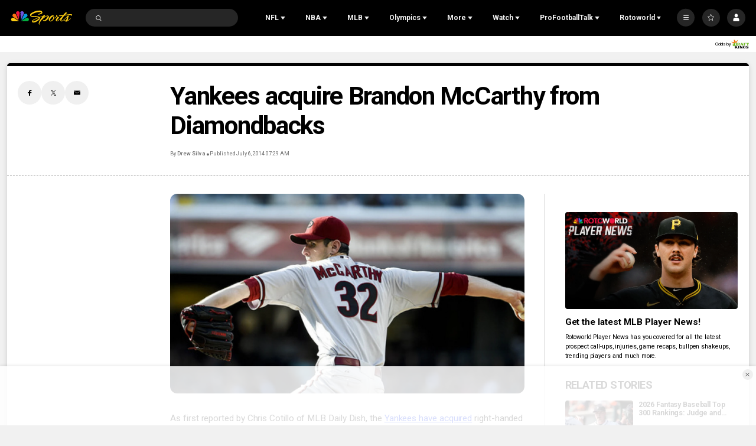

--- FILE ---
content_type: text/plain; charset=utf-8
request_url: https://widgets.media.sportradar.com/NBCUniversal/licensing
body_size: 10807
content:
U2FsdGVkX19RSI+54ra9KVzKwakW/8S7c5eWxZKtrLnjb3A0jskNjBidUSPCAaRAFq5AJIhnWJVlZf6zYUac25eXfs/C2ah+HYd+4FAo+WCB6DuyVYvf14S8eWSu6vupfdiwLWzo7XGdSGi5FpcnMm9eUpgfpNlSfu3E3HTRtkquuZZdRoyHykorSb7U8NI5Wz2LVM/DGI027rlL1ycpQLcg9KB4DYJVHPA9CcqeXD9M3UvgUecX38RQt6RxQ36JbI3W6QBiq71F1R1wStS7wWwoQ4hMCxw1VZdYYvA8dgYmPQo/uj8UzOtM7hmQRQ/5L5Y2t37pvqhTvPiDQ38yNQDKe9VGRNaWYDWMWox0ev1Zd3EpZiJVMMEtlesPvM5fA4OZcdK3Ori8jmT2KS+UOVsvhm8tsbyj96Z7BpWy3bgRc3eIhLm/h7d8/uJVXNY8PD6ojo1w7iIHbG5//HMteoTkBsFQxz8rJ7IoNBzHwpkg+FQVjTzrlX0WIpkiIO8EZJN0cc8+8jcVyMuQ4wFjZqusuqSaPOJ0QbpRB78KoNhjiBbc9+/LVK6FRP/IG+RNYv1Fwg4XHAkJ7xVACiwTl4gkmA4oHOiyMWrOYQQRf5ZyshTBIKSGg3qUKdm/9EnZ5hnGJAsthxH80GgH6pr3ErG23Hoisi4OpDa4OKStz8bbyy3og5MoRdtNslRiauCgFuTILmpay3N2Jm6UqDgRY4gQ/Ju0623hyjElstkro7TtoqXkqs87Uihukm8yeysDc8F+IOSdb2l1xc76nNqfgF/UzCwE52dw/OdkJTSjGIR/+8s1ClgO2swBqpBtiknObdw3RJlpbyVRBSeZldEDFfKF3QunxmBjkNfYUSmkXt5tPS/k6siowDjIPMNdRID83QUJp+T8UYV1V8wXqZhHKuOwEmpNAQFvrnhEcqwixvrVeHiZ0nVn0DjYO2Lw5MR2YAkJcjumjOw2yE579srCyxUh85ecN4fFT4lnT59Xc6vAdAiksv38agml5gcR0T/1vJ+cX2Ll+V7m9i+VqvNV9gIIY5InyPFiEFphGb/Tf+JH7kJyJkSNjRgH21hyYyn6NnQ7DgSIZAaJ+cUuMrZa372Vz7m3kEiz4bU1RKAriWkHrmczK84wadyP4mwF+Ov3no8T3H6NZaJwikdb64z0BKZh+kxtzhXS9wg3unnlzJyFOphgekQWfJXw6/h52il80DuYQXiRVHhrJDryCN8fipFsFEEl2nK5khsQlNlbFjnUCMfU9gSc75T+QB6j4/wXIBtEoHlZl1RQxE1UZcnicrNEXMpmMNspo0DHG2PUKO1iirM4etAYqnFB3pmtMr/8EZQQklPga9oa+0z+mu35a2T1vtrZHPU1fq/ypnILKNJ7X26w0Ddzd4wmTKeJE9d5vft3Fx3pNwUGwIrzSswHWbidmcqadAbZutyGC74GUNzISZ3Q2CA+ibdZS+lFU+O7xS73vmw3WARXkozEui7pAoCocpQF7QO+R3EkjZo16HTfKMGhIGiWCkKnQEmNqfnzLOyAE4/NcvrexvNyz+z9Tp9ojDWa70PNVC1yd0F5gPG5RUtD5XLmIMKlH1aSTDZPh50QtMuuGPoa7mNPfyGYpx5AmlsJyuGkeaiJWeefRVpEyO4MmdDMssD4d9uFDkKTQ4bHm/SihOcILGY1w4/Ta44vPvUHSIHZbRRpOBXBJavAhsEO+flcbyMpKcVS3bg/bHbnmGVrzcqfDljGPD26iLqvC/K/57eoITOsO6qWDNKGoVVniqbmJVYYPGsa6r3QwFO+BITByoQubVvm2Ax+2d+E0s6YAsMb7UwK/ldHcBCE60m1XgXJ2+j8mfmR2lVDmGttfVOvQkNrRDX03eZ4g17jJe4AlUMlDdl7M/t6xmMUJUY+37yS++W8gwV3OSgfMiPWj86pMGXLV6eVWG+3k6kQQ6v3UN+5AYdtWMMnYQRvAjyo8CQtcgA0jE9LuNFWdql0chJAX8NS0MkNJt7STXFbx+fgMM6/[base64]/GZk3znUA2+2lD14JryvGvyFczbWXrmd1veOx/4b8+oazBqj3uHlY4Cc0EoHlWoKpqrKE61boJVS66Ad0TTQ6rvchOtERvduyUbH55qjQuSWBCyq92cGiCNVgYYuocApdpXo8mkkcJUzGODfFbtqMEUULq0vr9TPKOt7PMTwaS4NiV0f2IDnTRGmyUhMKgIDqekdbJzwiNeyIJzZWRqJos/RL3VgEuMOi3zyGZfMvBclHnYd6VAhZP1aJq5Y7t9BgzFLj0dDMnwBT334EOYKnKtP2Nnf+D62agpvldpTVtsSa4NphAsgE7/7WWjyo9mKQu8Kf48o+AMHLbDMOfZnFiZ6+fROliNwAE7grc2D6g1fYqZUbRZRmM3z0WRZQaANiJ5NEqQbzZZyd0rnMDxNrrhOl/lYfq4bS28g8EO9F4SZ0nXLMpGnLL8KHVIX3w8ujVgsu74DzaVcjIbgK/yrBa3ZgqyEg8uuAbt0qhZPaLufC9W0xdU/PhMmtiKwOP1cDcp0FYSuXJj5x5KqlK2i2Bg6gDFo0+CavsDQYWGoPGms8lqgfebcadUkgwQAG0guAgjO5qLupLRn1m5NnRGsNArRVHekJNjV46hawak212kdzKWbgA8GRWP1YuimIhdXD/LfMVtLOSOaRQZlhHano3XLL4pAhYQkj28T3HYeoYP4jJCVlnbxPU1sPixIFoc1w/dTZqFyLpH+111zMi4209FrKSSSErE8va+EF/Jud43rAR7n5mc1iYWN83er/5xqD1bql90LB66VVkQ5t3oLFopxTgl3pfVlveGMfwZoqLRntq1I/O/9uYpVFOEEngs+K0253ixWXQEKtSdyzef/9lK5Z0Tc1ITZu8mMjF/BpOM9L9YHF6+UbHxYsRbd180sVt6hxlv09k3qBPI/pWOhLm1XO+XkTrJKZRY1MFUuF5N0dn2h/jcoe9wTYEi1st51/5jtPbdunnULYJuNqSATJhLnhgAqGR9ZuncizBW5wb0GtywuvgU99T/rgwQSVdGh5xLEJ0aB+7D/NyE8F7MQTvZ9cDYK2EPz93hOk66jSaqqbiZFLZiQolwXvZrzhDBMy7xSrpyNTGuGCT6olVLzzAzSDNgwXR7X9GISbX8NDyUQW9BurXxNAXlkeikerYciPXdalUwfUKtSof7k2lerlGXW3M07rDGmj1kgVO+sC5tvKzi6b6qHjF1GheflkxEOTGF9Rl+fVqYDYXyHa/9jR2mA7lST/fJtojSkHms70pekNzxHswPlKO0WU2BtyFzqLJ+0Ea3HLQQtlfUMa3LQwkeZmyrUVo1J/5Sp0267XkFpk6vATdjuuYsZCBXbPg+DVVgPh4lou3CH6eYywCTa1HloUGdDimBhgKnzNXmZ5C6PDesV2zi8WDARmYWcS//[base64]/lCyoN3TQPgRIHQXOdrELgHidrv/UrBBVZotjGvg2QlZpgU6p0iPn4b2brO15eDoBPwR1AGnSl3VG4FmGpcwXG4gquDUhB/D6T5QdsXw3Mtu/z6wHSmhKDbh7moMW8TCvwg2u0EOo7EckXD36a0Drc3D+6jOJpvgGxOPB4Zb83J18VQZkG16LCXkn/S/4yRkdGRcbXZS0tdzP4PSP1fGe5YKtKoDIC4ZOgNYJZws6h0SwImYOwUvnUukwgwAJpB9h9j98nbnP5KUg6FCNaGVlwLTXEoaA+ZP3bdAiqRQCQZKGB7xh++vrzG3/9hy+lLtMMLtcToPVn0JJVQI8hKwD0AExGbF4vOWiLDP0eHxfX4+7CKT1dAatyyDOE13ZJaE//7Vn1N5s7rh8egE2ezmSMtl6+hl8mua5Szvy0GThU2QbksnwVa9p4RhEK6dRVR8tVx398uZt23sxmpT2OLUdZd5JWuOVX/RSDmoPtc5QDRbeMByS2KZmYIf31UBFrjxK25QffS2C4PSasmFM13D6pE7Z9IsOBQYGqPkn/PIEwIFvN6p7iCsPTGTTerdBOAxOYfYus49xY0euIEWZsFlliKISywxf67Z9Uf0/A85UWA28E1CY1IGHtQYoe8ylV7p3f4ovoK2rSH+im4X1YjFRM4TztvSKsykskF2gq+Z0oaMfhfLqKyGmk8AMhfMVpCHbY4uOuJcatP1sNW3oMLRnKsr0i1Hvi5isCNWnzSnId9os4vjpHMey9/KjXGV6HATgYw7W+VGTvxcRgtcPFJRzR6ep4iKj55KxHb6RXkVuaUyhe/0YOJrxa8ugacBSSMVpN8Hw837vvc+Hd74o9OP/13DPF+2+gG/ixyoKB1rbShS/lp8t6lnVQjssnxcuNVBgbuix+6A3y70PtJdesVYAdGp8mT9AiOVXIrHdWuzGwYl5tej406AaqeIzuHBQ4SxQJq7q/s577Y9cvhjfH7PElOG9rtfCYZNUW6PEkfIpdHifQydmRfL0y0iNEdtEkpDTdt8yTCtmKFfaZYcggDqNd7ucRKQJP/dIqfHSPwOgpGwr6HkfgjxxWKArUaHcwbmRvtxygWFlPms7kY7KHhNB6vMpF0fmmcPklLSXr/fiqKR6CQWPsvRz8BPuBa6h/iI0M5lGLWRlQpv4wkBLMWpfJXjnfyodYZJuGNMHW/iE1xYDNZyUNUyIQv2IdKFwbwSTWY+/JYZ19n40CBvccYGlZfviKPjFfRLuafTFpWYfTF6Uz1axDAxV4OT61FnmDOfBCiFq184bWPMV8dc/rWL1cereitYrnv6fsnsu2FibpCw1B3bPAVwC+fMI2WXlJu0pFQBHfwre6QlOGxjPZAy5WIyaZq5CA9xCnis6M0yTl6oIRoFwWfFsNa0xJfo56PeQZL2kQVCJstRjlHi98i+jKdnVZ/9y4RCb1RGbZPJgM+EfP8ZhBm0shU4LLrjFmopu2fwrJve5DZsnbPgMQXeWvpqtsxyEcxa+mMs1lADjPiL3llYOlasaw2vrLrA5idJrcXDeijAoh7KqSVHayU6yRb7w95ieRM/VmssVo8mRS34Vmh2cUuNROfL81JGaJbn9tMEKxkB6D55SvfXpxhqad3nkR0HrfAitde046uL5TMPWAOxn9e5gGTUH7pYgTe3b8I71KcQVh/9PnRjbqoh4JmT4JXqDHl76DXlWY48HgLfDbfkRUjcQyajdz65NarsDIOf52cKuSbWIJ5PiUOoP533ZDIuSoIeO30Vsd0z0rBikWQeg9Pzfy3uthw9CQ+mkSwKnSajeih1RgB54+kM2YDb7p0ZW8fAWkrkyIGg44gzgXomV7ErKWEGKqjJxuZxNdNg6+rERTaReat/Hk6R0H7utfJ8Pu4Mjsl92mfo9ehBpQVFGR1VCxI0YL9OoNQo5h7N8Zbj1Hma3kEMuzDZqdhw4/s9bZye2cZlKx15f5+I+671s75p+NCkjEVtenDZPJGzVaUjq2s+N2LN7DW3DfUIvdKb3n57Okvar009/+Emq9tfWdJpcu9SxjIYsxSma28N7k1R9MaL1wTvcvli4Ws1mvjn9WfiRVQeXjpHurj2aB8c2YWRjKSciLz5OfN29ZhTZGPXowRA98TxQRsC+0WvIrDFcnPvEA/D3gHueqsKg/xiVXpRVE/A8p85EFfm8xqm8z5/pvtFn1SkOFmorvHk/+peIfDLU58lRrAhAJMAaEJ/fm26oziWnpGJNQL+MJcXctcN3LoP9qu8Db/4N3nYvgJntyETvEq4pY0PKO66JL6NolEMOtDqAn8hrotTnJrkzibqL0wcnC9rdaBn6wSQ0qqcUQr4uamW6BRY4AKTXSKOO4sBinO6L2v5A583WoiBRm12eyFWvk1aYvJaRPL/XE04I/1uH2jRj1/aQwAFh/jOfODg53S+tvTND0CZNT8MaAS4DFBlDaFeNTT1MPsbs/SD3REQpmWoKaC2NVBYSDMFk8H/xF+A6TrKdjPhaK57LSHWhTesE9cSPOkEWuSGGV20zMJcU1O4IGlEo+sDFSfF+R9XR4sbaywTe2ji2+iknVVtGFej2LThWvsH/Or1IvVrohurcPQLeoXDfjzP5Y3o5HnQo6Qw2DotBC44/5h/2mVbY1JkE6D5ut0Iu21gbBFOVqsZDsTEArPsVZNuD07YBOodejvohkDFH05oMoMuuhBA03MReV48URL7tSM/futtmxIxOGFOm2rNhe7a1Ugmw0rjyfRvvb1+Fq3+YoFs7pCJqXBkaJPpXnIMQhqH2oxJUxwdHZazg0jXjlY1CjU4iMJ0VcL0aryUzj7/Fq0omYlpWb6RaweBh1YGD+C+pNlzLDr3poEWBUbgRCTLucN+K9KFKCRRhRohS8vXzYJVWa6bX633riu4ckTs4WOZU/HjZ0AL/WOhaiwJYXnv5gS6EG4YRXD2ibHmHi4SnZyhGDFEo/FqhqFVSOsAegU3TLv/IoPfAfnbVvw7Or6s21NebLR722TPIfZeCbBqEqClUc4AkCiK4d3v0pFhCTyYA1w5rODAqCwYqT/4101t4Te6CXEPipMk8DKQo5cwtzpeAKdA8YysAZGu/fiBxlRQgvbwrs8Xfe0mA+3DBdnTHuVl9nWlwWLUUt6tI0JQ8u8g1Q93cRC9xqTEqGFdaG43sRkLockKiLjSgpTFwL1DO3pktyWmx5ww0LzjlQJl4cKKUb1QA4Hwkn/vO3wMG+RRMZx3x1nvAcwwlVeiEIBSB0EUvXBbYSPfXG6RESqE9/w7C6yDKmZ9IJ4PgKGlwDDX20hVX/6oS63Lm2902rB1cRKNSUM585hOj6RvD9VtdYlXQDn/tRzsd8ZkWX6jCUb+TWxVWcUVdIsEtNJDpcROlzMnxzrn7pfYb91Wbfb/+xM70zR7yvvk/0BQbTZgiSdkvgHpqbp0Lm0buJ8zjmElbNZHOXCqO+p8iR7bgpqMMBiL/Fd4zQnM2b49KUVbOjumy40vfiU+X75K5O+PUs29Jkq6OD+sFKjkhHs7Ijn2hNiDzgRejSK0T6pEcX8+TfydTYksBj4c7M0CUfOzVB1T/vRwqMKBg9mOMkS0O76LIrTxH4p8rRvNMlqh5NExn7CK0I0QRqAU2yzwEPE1bEW9HriG35C5SuSWfgxljtxDzFpILjZPcXiV/2SE8O8L6Rb0ufrxvjPCUyH2vkQtbyDJhw4COAeQP066MpRss/UBoEkTbIjkTtonfoxsqoPp5TOML/5yr9i5yimlmjm9EpEIeNpKFrWvG8voPyUBCAm/f45EdB0hKFgj1dvWITeUZjeh5bA+aj5z9I2dBAnA36IKVigVrXCdz2q5SyaBPdDt1N5Q1lOaQ0QSvQplD3G93ItaxRw5PNQf2GntgBjSR9ovrz0xhK/kgKmxuUaoj0L78XgOhlcRMxbqINgtdfbV5uQpn/7MXAoGtb6gEesBJ19z/Z/M9QQ5dxj5IJjHDghKGC3zB5vrJXLt0JBLNzlwY7Mj4jX9h9XqdleUvpuKbasI0Sgw7AdPfIYG/3mxt1jxwC9cgNBtpWc45dJOAt26m/m3Aq9j1zB6pWylG/5wonpwl6fizjVUluxINcFfdLE5JqYcte5KnBDuyfVsPVwaN43Nha4taRwis43mBfLVcWw0+t6R3cpkwtKB8A/Hd3Cvc1MDzOFlkv9qjbZz4M8hHPjlfYsg5ScUtoXIzZJO2WeF7Yl/hnBWyvjFXzdMrB6+CuRyD51VJP9JM58H4VbPfH0ZTx0MLQW4FJtNn5ndjfM6K39naGjOIkNhIlM9MKMqFCmnEDfrTZ3HmLVaKFsMIRsQUHmRKyLFR7WEOJZ8qjuecnPuq3n0CjucW9RYB704OoOZqB4M0l6eQcgYsrRkeCRqbTQu5BRUI2G/Kii5OtSPlRIdor90z3uf8yyOWFYYsUL45CIz0tx68JLI5dOGpzynr+qDaaGf1jAu6q/UNDNIr4B1spkKEzGPcMoHfAg1b7zxLAecV/FbTNMvL4jujdSQgMKXy6BpmnakamNvDSOEXwp/n7iAU2q/3VqYF2Ef6zjh0Da2dU0rYacddu6jhBnoLc9ifxpm8/Mxjl+BSxZRqPNgrOHff/dvB7Un+qJDg75qt1aP71hKCo3698o5ov/7Q4dyz1Ky8LsQDdOnEGTw2PH5w435pd8XsZXaa0LHTTvtrWIBtxvJ/8i8MA8la12kQYeVDesQB2MM6q2hFwccS/bNdCApUFQn0oY1Uhc0JopjjBTkXaljEbej5tRABEVpeXYsbRH0oWQk7l2hiAyGTP3OClCuwnNSgg1hILHRjrOlvHirB+AHNT1UMsXJO4Z3l08vJoUUDpH9TkNd8sYCW5/Vchc8NwEHH/VoF74IlH2F2VDZ9I2JwUqVQB5ZdI9aLusXFWgn59t7qzAHhWwEolvS70ZaioZ8vdQfDMhWKQ05niQt9KMzWpkBFwkAlXGwbZf7NmGGRTxOkccoWr8n5FExZhFV6aEfollY5IfcCz7BeKxN/LM93d8J/4wwS0n8+iyjHPsunH/Ne+Fdk3+nGjH0x0A+ltKI4nQsoq8W+OBk1V20djvd49UCwXbBEh1SA012JAQQRBJhPv4qvvWPzIVpg2lVHeTp+QeijJhn7P/eMPn0abOyWKMUppirNrvvQrCIuBXKwu4U3TyidfMsSeB7DwaWuIaC1ZmoeJp/mOrk6bNIY7EoS1rdClb1Hj8G4ru3N0uCuGnxYV/YdAey5zhTqAmurPnHPAhMj4vYTEKQUVQkjJ+uTA3NbZjNJ9vU7t3cd7lbuScOYW9iap/W9q0g+sTOdGOZC/QgBxoDRw5TTTxbGq/x13dLwtwjo2DKoE+HKI8hZ3MCyYedwgZIC2Ppyq90Ba0bzMb/1mGH45xVJ9M+QyJMPn0V1t7iCTo3aQUhwwYpDd28wxFc8InlLDVPFw0CDnrZdB9en42iwQ7KreQGPquV6LOmA0FWk+5+VfIATZo6cTj85V83hGgt8VLIyyrKY3w5uRoJC5cx2GRYlqP9hZIDNyCxe/33MZEas/UVHECRZC0RDuyTpeBnZ2M/[base64]/r8+jV4v1BIkE+d6s/er/SfAXqZ5PawF1gsxPQyiCS+boUi+5aT6YgVwmoqCO6N/rh4bVBJ14Y0yIaeF6NW4JhglJibM62B4yVk1wRtEqG2YNvUC4YKa0mMUQaaQ8/+jZEOEHcLq9awuri0zGgDjJtcyDMVE01qAD6PuBI5EkZ7CJZRLgLXKzsNDEKh65mF3CCsemCD7QDDUDuV2h4Z5Tpmy3q2+dK+kNABUxXMVV81X7h32YeAnqcfnbd9Q5oGgjzarru4mVXqtij7VBAjR4J4hdS7zb5WbBbXKj+gHQ/wvL3ThvNDl62KQsf/m0a5mGiIIsPVmdM9s0TStXuGQj6LBdGNW6VlUhT+sMZ9NvQqFgUQPfF8QTVRyXY1rlFnUpAdfVEfsfR/JHPOy1V1CiEeNJxPbzN1UTTLAZ8r81dDKI0iXRK/J0Rcx5acXg9IJSzCCWAr7TC2yDYjInafnNmRamil1XHqAmPEu9SDnY1P9/hKSuo+lWN3by9fUZim63nC9r7KjG7wbmFAbNbQVfKV50CYstjz49t/8YEfBDQA+sldyjdi+lF4EqyVajQpfieCWiX2i6D/ODv5ZRojBVG4Uk1ro8g80ikLSASh4P5hLDvJh8Ax9a6FmlurieNIoaiuYxpyLoHqGziLjJrFivU/jhOmoxjNnS8Tk0NpSh16tv5gxYTYx5Fh31i0dFBX3QqHCvhGsI9hUfsPD15H/iqwtxDbxJBtLpGkk1QfoSQbdSc/jcdleR7NxNNiKXfOUn61jZeYdPAZNvEg1npFxjkLleI2Ld3n/dDEAkgg+PPJHRYEKNSazUwEomRpRB99TxpGeOVijggN5r3T4NbSjfA9pGvBh/2Si5P6wKSMV87O+VlVEgO+iHHeuxlNxFc3kn4vclXg3mvon2RCX5vC8SKxt9Ioxx2gmKphmFShGWPi2sPfqrXRH1hWK3rcJOVry48Dr0pJqkk84ae9YxpUKOwcxaowFqj9IRNoXVsPC02ZevLTtvs2XDgvdJX6n4NmK/YPx7d7uvlCo4209KGweNoYrVas+UYod9yOQWQXNDc1D0J3HeeeiXmUJtD6Ly0RWrInHAcoPOfgtc/B45F8zHlGO1GeaQUf26Pn0xP63KBxcQr9XAk5k5n33JA4+pbM+Oi6BnuSzDHRSRNRJlUY+fyZOFNdo1szzcb4UDKBsnTaVSo33RkYEZaLCj8HxwR/5iZVV+VwUCqcYP0kXHTaN1txom6M5uZD1f+XoLIMqgXqgIG9g8Wc4/foEr5zv68XiaTSvoDpp7EK/btFXR4G3HTZ5eydo0WZfZd/1Ay+YNWDUY5/[base64]/NTZoPNBNaD+sWHHH68w5sfzacnqswHkuO5RoEvpdP4gMDkHYUgb4WF/EO60pd3PnR52K5mj3Gce8p4tTod0P4douSwhmLWmy3a0yMkOtDzmz/2CrsN+FIJE/JqCYrLyQGQ6GLruol7eRCmzhPCpuASVjX+Gbiz19R9VIAKzCIgadTpXAOVonYMlOZyBOlEge5Zzz/MSBC4i2Xajc5Kyo+x/SLV/6FaWTFkk/XYQ3uGXvAjC/dQ4Bahv0HLgsUKF/f9ikhlP9URqnREQEFgW1LRGp9oMneSwlYBgfbJzGnhoEdGkFlzONGwdL22kBCC2a5HpK7wb0erFe7IiZ4gjpnSvM3b00mGOrSk8/2wwXpB/ws+Po8moUd4Ifd0Y9te7DBaP2FKBnqva3kPBi73a0pjtxu62DBI2bi/1g7O2bTdKISq8PDCTiErKCTj7SiUW1ScjOgXIOV3Yt4Hda/wPYOkeyiN/KPwpwopA9uoMn58PTKXe3xVHpBaxc/AJMoGr/OIvBuAKC/BnE0f1vwvIQPOhhPWyhH8SIJWSr/[base64]/CDBNk7QrAs9ykNQ6zof8cHUyOUJ9oumBZ0+p8kHAvM0c3sG2evjecQTDjUKnXBZqwXSWmw+LDBn8KTzdIoDMIjcqu51UZSzhB1M1ZButTIssjH5mbZ+JYDl0kqtgrbGZsWYil7DdioQza9jbOnA/69DjXLXACCE2RLvnP6nMut2xK8rOV+RXMOea/6oy/Dwc/[base64]/rn3r+MvHyjjLO+1sUBA9n8JnwGM0TipHw6RQzwCX/+jH+3ILfHv4Ia66wRIA63PqN7OIyUOXaHryWp8wLaA/L/tQ+R/yrKOCk1ZDfoQFUYLOcb1Qk/qWHjQ/RAA/aYunN/BjA5NGl9vrYNHTB1OskLsSimVN/7vew5ippjFztG0Rk4HGp5fBLz+GZ/5V7lbrvlvGIopyLGhvNIBoCpDh9RvYNJTP2fSKK3Yix7CSnDitKinnV/9JwGxkIkS9HvNpVZrXicuyPEAgxRDWMpj1Ay8kqQHEk8awLm7x0YqvLM2Ts/aT+T8WfjI0rvtW70lwgHQsFDDmx9F6x9ZxS3DIlq6jhUdQ0lVJYzRi/GtGCrRwdqPX1PMG5eMmcW3++CRnrsGVewcWtr3weNCU+Gb31RQ9evjrgebK3cTBYAheDX0Ma/g+rlUPBh3wZ2yd3bM80LHI7vsAlq8di0wghrIJ02+BSiPYndqU/pJr4pLyZGME3nsIr2XLWG2kZVkEAcLb2D3D/fjxXwjW0as24wpA28KrBF4dq1qYbya/lmOEsaTblFDm4Jl3/OnISIYMLiynGjqgahpqMb+92fercPKZJf1V96GXIbnC1fubKGRY9Xw9NBih2Sn1Nr/BbwOPOTImrWmH7i7uuO9J/b9/w2fAsWhurCst+Q0Ut9UCVONLo65LH1fxIo1xQPRqwFQTNenfS+VWbclwWWuUBK1qkM3Qt9lWgymuDwPeeCfX/B7kCSlgoCPcgBvYUoe82jlCR6lamsD3Y89gCd6QvPvRH7Xpz8H3dsvwAfzKqh+Gf2220a4gewi1+8/ILwwG2DulCaKh0PsRMcvF8XL9irE6Eqm6gHIfTBEjBLsOT0fSKrDuyMQ43NX+y0M8mMIikSXpaQ4VKexxket3sQnv2Il7z53Ny6qJkMRBR7GHdErR346o1Oti8IHMtsLnAy1sQB/47ZEoIuUUx7jMWURN5nnWrvdD7J/7CNLtQwb7vR9zyKaIbZD6Q5JlpBzsN8eGwCVAwjOUE69HIfPk0BnlRviu8xw33gd8D6QRd06VZ1VoMBrPASFwqaHSkcF0qgpiaN7R7kkQE2hvaC7kuPtISNZFlOYB7NnAYO2zwy+LNZMYI0KK5jY0EOVCNyiIWhST8uveyldBcZsmaMyJoEaUUTM1g+d+hf9/0yA1CE/PzCQ2zb2l3yb3GDXFac/jyFSQArZvYOqRfmmhQusKfJpa2ozh9yaqtKgflQnkgeQCpv28yvTNZZvWXZ0M6mb5OVrKPrqzG53JvTTyVIOsstj7LFoKH4hmBxnWCPvkCoy6U92C0uovvnITKn9IxBht+txs/0o7fK2ODKurzm20sI6/9rs0UjIeDsQ5h1Q3he85bb8QpY18RDRY9DCkc7kd2Pzf2sNQVVXzQ4rwgISab8YCMqdPaeoU+otJU6FugBuNGUE262DC7g83l/NjorMJxYs07XMJLNU2ELwv+dCHAIbSvI7atNAPUIEC7sgHFQg+wf3wxu7QLkpys/[base64]/YwkCognuNW5XTgALo1CHTilEzL9NtB36AcQ8R2T74FkXV0ugzBOu8epvImdmhp5nZgBWfpYYb2SNSdgnOR9kb4=